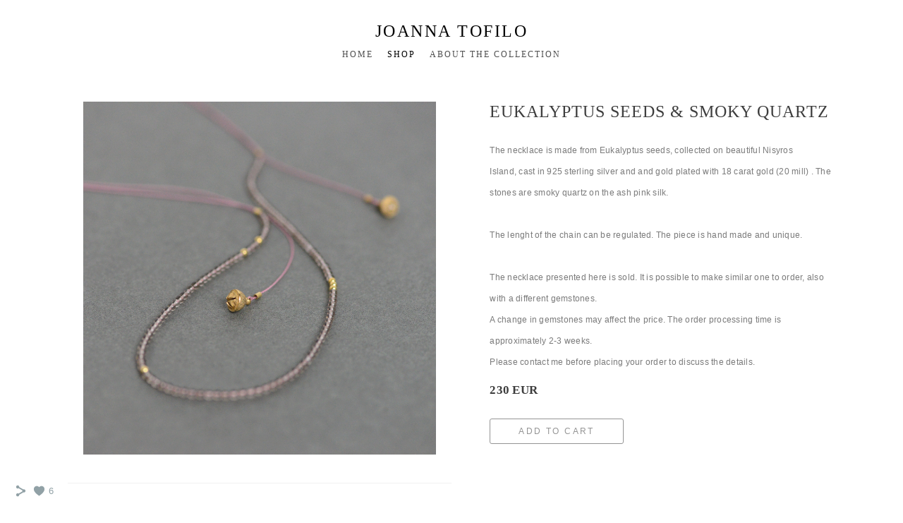

--- FILE ---
content_type: text/html; charset=UTF-8
request_url: https://www.shop.joannatofilo.com/jewellery/eukalyptus-seeds-smoky-quartz-silver
body_size: 7019
content:
<!doctype html>
<html lang="en" site-body ng-controller="baseController" prefix="og: http://ogp.me/ns#">
<head>
        <title>Eukalyptus seeds & Smoky quartz</title>
    <base href="/">
    <meta charset="UTF-8">
    <meta http-equiv="X-UA-Compatible" content="IE=edge,chrome=1">
    <meta name="viewport" content="width=device-width, initial-scale=1">

    <link rel="manifest" href="/manifest.webmanifest">

			<meta name="description" content="The chain is made from Eukalyptus seeds, collected on beautiful Nisyros Island, cast in 925 sterling silver and and gold plated with 18 Carat gold (20 mill) . The stones are Smoky quartz on the ash pink silk.">
	
    <meta name="keywords" content="shop.joannatofilo.com, Eukalyptus seeds & Smoky quartz, Joanna Tofilo Design Jewelry Events">
    <meta name="generator" content="shop.joannatofilo.com">
    <meta name="author" content="shop.joannatofilo.com">

    <meta itemprop="name" content="Eukalyptus seeds & Smoky quartz">
    <meta itemprop="url" content="https://www.shop.joannatofilo.com/jewellery/eukalyptus-seeds-smoky-quartz-silver">

    <link rel="alternate" type="application/rss+xml" title="RSS Eukalyptus seeds & Smoky quartz" href="/extra/rss" />
    <!-- Open Graph data -->
    <meta property="og:title" name="title" content="Eukalyptus seeds & Smoky quartz">

	        <meta property="og:description" name="description" content="The chain is made from Eukalyptus seeds, collected on beautiful Nisyros Island, cast in 925 sterling silver and and gold plated with 18 Carat gold (20 mill) . The stones are Smoky quartz on the ash pink silk.">
	
    <meta property="og:site_name" content="Joanna Tofilo Jewellery Shop">
    <meta property="og:url" content="https://www.shop.joannatofilo.com/jewellery/eukalyptus-seeds-smoky-quartz-silver">
    <meta property="og:type" content="website">

            <!--    This part will not change dynamically: except for Gallery image-->

    <meta property="og:image" content="https://dvqlxo2m2q99q.cloudfront.net/000_clients/961956/page/9619567e5XXXQg.jpg">
    <meta property="og:image:height" content="4014">
    <meta property="og:image:width" content="4010">

    
    <meta property="fb:app_id" content="291101395346738">

    <!-- Twitter Card data -->
    <meta name="twitter:url" content="https://www.shop.joannatofilo.com/jewellery/eukalyptus-seeds-smoky-quartz-silver">
    <meta name="twitter:title" content="Eukalyptus seeds & Smoky quartz">

			<meta name="twitter:description" content="The chain is made from Eukalyptus seeds, collected on beautiful Nisyros Island, cast in 925 sterling silver and and gold plated with 18 Carat gold (20 mill) . The stones are Smoky quartz on the ash pink silk.">
	
	<meta name="twitter:site" content="Joanna Tofilo Jewellery Shop">
    <meta name="twitter:creator" content="shop.joannatofilo.com">

    <link rel="dns-prefetch" href="https://cdn.portfolioboxdns.com">

    	
    <link rel="icon" href="https://cdn.portfolioboxdns.com/pb3/application/_img/app/favicon.png" type="image/png"/>
    <link rel="shortcut icon" href="https://cdn.portfolioboxdns.com/pb3/application/_img/app/favicon.png" type="image/png" />
    

	<!-- sourcecss -->
<link rel="stylesheet" href="https://cdn.portfolioboxdns.com/pb3/application/_output/pb.out.front.ver.1764936980995.css" />
<!-- /sourcecss -->

    

</head>
<body id="pb3-body" pb-style="siteBody.getStyles()" style="visibility: hidden;" ng-cloak class="{{siteBody.getClasses()}}" data-rightclick="{{site.EnableRightClick}}" data-imgshadow="{{site.ThumbDecorationHasShadow}}" data-imgradius="{{site.ThumbDecorationBorderRadius}}"  data-imgborder="{{site.ThumbDecorationBorderWidth}}">

<img ng-if="site.LogoDoUseFile == 1" ng-src="{{site.LogoFilePath}}" alt="" style="display:none;">

<pb-scrol-to-top></pb-scrol-to-top>

<div class="containerNgView" ng-view autoscroll="true" page-font-helper></div>

<div class="base" ng-cloak>
    <div ng-if="base.popup.show" class="popup">
        <div class="bg" ng-click="base.popup.close()"></div>
        <div class="content basePopup">
            <div ng-include="base.popup.view"></div>
        </div>
    </div>
</div>

<logout-front></logout-front>

<script src="https://cdn.portfolioboxdns.com/pb3/application/_output/3rd.out.front.ver.js"></script>

<!-- sourcejs -->
<script src="https://cdn.portfolioboxdns.com/pb3/application/_output/pb.out.front.ver.1764936980995.js"></script>
<!-- /sourcejs -->

    <script>
        $(function(){
            $(document).on("contextmenu",function(e){
                return false;
            });
            $("body").on('mousedown',"img",function(){
                return false;
            });
            document.body.style.webkitTouchCallout='none';

	        $(document).on("dragstart", function() {
		        return false;
	        });
        });
    </script>
	<style>
		img {
			user-drag: none;
			user-select: none;
			-moz-user-select: none;
			-webkit-user-drag: none;
			-webkit-user-select: none;
			-ms-user-select: none;
		}
		[data-role="mobile-body"] .type-galleries main .gallery img{
			pointer-events: none;
		}
	</style>

<script>
    var isLoadedFromServer = true;
    var seeLiveMobApp = "";

    if(seeLiveMobApp == true || seeLiveMobApp == 1){
        if(pb.utils.isMobile() == true){
            pbAng.isMobileFront = seeLiveMobApp;
        }
    }
    var serverData = {
        siteJson : {"Guid":"189jeCr7VPpdiQ","Id":961956,"Url":"shop.joannatofilo.com","IsUnpublished":0,"SecondaryUrl":"joannatofilodesign.portfoliobox.net","AccountType":1,"LanguageId":0,"IsSiteLocked":0,"MetaValidationTag":null,"CustomCss":"","CustomHeaderBottom":null,"CustomBodyBottom":"","MobileLogoText":"Joanna Tofilo","MobileMenuBoxColor":"#ffffff","MobileLogoDoUseFile":0,"MobileLogoFileName":null,"MobileLogoFileHeight":null,"MobileLogoFileWidth":null,"MobileLogoFileNameS3Id":null,"MobileLogoFilePath":null,"MobileLogoFontFamily":"'Century Gothic',CenturyGothic,AppleGothic","MobileLogoFontSize":"17px","MobileLogoFontVariant":"","MobileLogoFontColor":"#000000","MobileMenuFontFamily":"'Century Gothic',CenturyGothic,AppleGothic","MobileMenuFontSize":"14px","MobileMenuFontVariant":"","MobileMenuFontColor":"#4f4f4f","MobileMenuIconColor":"#4f4f4f","SiteTitle":"Joanna Tofilo Jewellery Shop","SeoKeywords":"Joanna Tofilo Design Jewelry Events","SeoDescription":"","ShowSocialMediaLinks":1,"SocialButtonStyle":1,"SocialButtonColor":"#91a1a6","SocialShowShareButtons":1,"SocialFacebookShareUrl":null,"SocialFacebookUrl":null,"SocialTwitterUrl":null,"SocialFlickrUrl":null,"SocialLinkedInUrl":null,"SocialGooglePlusUrl":null,"SocialPinterestUrl":null,"SocialInstagramUrl":null,"SocialBlogUrl":null,"SocialFollowButton":0,"SocialFacebookPicFileName":null,"SocialHideLikeButton":null,"SocialFacebookPicFileNameS3Id":null,"SocialFacebookPicFilePath":null,"BgImagePosition":1,"BgUseImage":0,"BgColor":"#ffffff","BgFileName":null,"BgFileWidth":null,"BgFileHeight":null,"BgFileNameS3Id":null,"BgFilePath":null,"BgBoxColor":"#ffffff","LogoDoUseFile":0,"LogoText":"Joanna Tofilo","LogoFileName":null,"LogoFileHeight":null,"LogoFileWidth":null,"LogoFileNameS3Id":null,"LogoFilePath":null,"LogoDisplayHeight":null,"LogoFontFamily":"'Century Gothic',CenturyGothic,AppleGothic","LogoFontVariant":"","LogoFontSize":"24px","LogoFontColor":"#000000","LogoFontSpacing":"5px","LogoFontUpperCase":1,"ActiveMenuFontIsUnderline":0,"ActiveMenuFontIsItalic":0,"ActiveMenuFontIsBold":0,"ActiveMenuFontColor":"#000000","HoverMenuFontIsUnderline":0,"HoverMenuFontIsItalic":0,"HoverMenuFontIsBold":0,"HoverMenuBackgroundColor":null,"ActiveMenuBackgroundColor":null,"MenuFontFamily":"'Century Gothic',CenturyGothic,AppleGothic","MenuFontVariant":"","MenuFontSize":"12px","MenuFontColor":"#4f4f4f","MenuFontColorHover":"#000000","MenuBoxColor":"#ffffff","MenuBoxBorder":1,"MenuFontSpacing":"8px","MenuFontUpperCase":1,"H1FontFamily":"'Century Gothic',CenturyGothic,AppleGothic","H1FontVariant":"","H1FontColor":"#3d3d3d","H1FontSize":"24px","H1Spacing":"1px","H1UpperCase":1,"H2FontFamily":"'Century Gothic',CenturyGothic,AppleGothic","H2FontVariant":"","H2FontColor":"#3d3d3d","H2FontSize":"24px","H2Spacing":"1px","H2UpperCase":1,"H3FontFamily":"'Century Gothic',CenturyGothic,AppleGothic","H3FontVariant":"","H3FontColor":"#3d3d3d","H3FontSize":"17px","H3Spacing":"1px","H3UpperCase":0,"PFontFamily":"'Helvetica Neue',Helvetica,Arial,sans-serif","PFontVariant":"","PFontColor":"#7a7a7a","PFontSize":"12px","PLineHeight":"30px","PLinkColor":"#0da9d9","PLinkColorHover":"#09a2b0","PSpacing":"1px","PUpperCase":0,"ListFontFamily":"'Century Gothic',CenturyGothic,AppleGothic","ListFontVariant":"","ListFontColor":"#7a7a7a","ListFontSize":"11px","ListSpacing":"4px","ListUpperCase":1,"ButtonColor":"#91a1a6","ButtonHoverColor":"#778b91","ButtonTextColor":"#ffffff","SiteWidth":null,"ImageQuality":0,"DznLayoutGuid":1,"DsnLayoutViewFile":"horizontal01","DsnLayoutTitle":"horizontal01","DsnLayoutType":"wide","DsnMobileLayoutGuid":3,"DsnMobileLayoutViewFile":"mobilemenu03","DsnMobileLayoutTitle":"mobilemenu03","FaviconFileNameS3Id":null,"FaviconFileName":null,"FaviconFilePath":null,"ThumbDecorationBorderRadius":null,"ThumbDecorationBorderWidth":null,"ThumbDecorationBorderColor":"#000000","ThumbDecorationHasShadow":0,"MobileLogoDisplayHeight":"0px","IsFooterActive":0,"FooterContent":"<span id=\"VERIFY_189jeCr7VPpdiQ_HASH\" class=\"DO_NOT_REMOVE_OR_COPY_AND_KEEP_IT_TOP ng-scope\" style=\"display:none;width:0;height:0;position:fixed;top:-10px;z-index:-10\"><\/span>\n<div class=\"row ng-scope\" id=\"LHKQSFRWK\">\n<div class=\"column\" id=\"SHOLUIGVY\">\n<div class=\"block\" id=\"LNJPHGUDK\">\n<div class=\"text tt2\" contenteditable=\"false\" style=\"position: relative;\"><p style=\"text-align: center;\">This is the footer and Stefan made it<\/p>\n<\/div>\n<span class=\"movehandle\"><\/span><span class=\"confhandle\"><\/span>\n<\/div>\n<\/div>\n<\/div>\n\n","MenuIsInfoBoxActive":0,"MenuInfoBoxText":"","MenuImageFileName":null,"MenuImageFileNameS3Id":null,"MenuImageFilePath":null,"FontCss":"","ShopSettings":{"Guid":"961956WtDjDHMU","SiteId":961956,"ShopName":"Joanna Tofilo","Email":"mail@joannatofilo.com","ResponseSubject":"Thank you for your order","ResponseEmail":null,"ReceiptNote":null,"PaymentMethod":"paypal","InvoiceDueDays":7,"HasStripeUserData":1,"Address":"Schliemannstr. 32","Zip":10437,"City":"Berlin","CountryCode":"DE","OrgNr":null,"PayPalEmail":"mail@joannatofilo.com","Currency":"EUR","ShippingInfo":"Shipping from Berlin within 1 week.\nPlease note that in special orders, like different length or finishing\ndelivery times may be affected.","ReturnPolicy":"Free returns within 2 weeks.","TermsConditions":"<HERE WE PUT THE TERMS AND CONDITIONS>","ShippingRegions":[{"Guid":"961956aRZPqx5K","SiteId":961956,"CountryCode":"DE","ShippingCost":0,"created_at":"2019-09-09 09:52:18","updated_at":"2019-09-09 09:52:18"},{"Guid":"961956CUanodL3","SiteId":961956,"CountryCode":"EU","ShippingCost":9,"created_at":"2019-09-09 09:51:48","updated_at":"2019-09-09 09:51:48"},{"Guid":"961956Jww74ffC","SiteId":961956,"CountryCode":"GB","ShippingCost":9,"created_at":"2019-09-09 09:52:48","updated_at":"2019-09-09 09:52:48"},{"Guid":"961956TRXCHtlb","SiteId":961956,"CountryCode":"CH","ShippingCost":9,"created_at":"2019-09-09 09:52:48","updated_at":"2019-09-09 09:52:48"}],"TaxRegions":[{"Guid":"961956EYkujqXL","CountryCode":"DE","TaxPercent":19,"SiteId":961956,"created_at":"2021-01-25 10:29:55","updated_at":"2021-01-25 10:29:55"},{"Guid":"961956lDiYUxQp","CountryCode":"PL","TaxPercent":19,"SiteId":961956,"created_at":"2021-02-02 21:40:09","updated_at":"2021-02-02 21:40:09"},{"Guid":"961956qglQn5x2","CountryCode":"AT","TaxPercent":19,"SiteId":961956,"created_at":"2021-02-02 21:39:39","updated_at":"2021-02-02 21:39:39"}]},"UserTranslatedText":{"Guid":"961956FxzUBIAF","SiteId":961956,"Message":"Message","YourName":"Your Name","EnterTheLetters":"Enter The Letters","Send":"Send","ThankYou":"Thank You","Refresh":"Refresh","Follow":"Follow","Comment":"Comment","Share":"Share","CommentOnPage":"Comment On Page","ShareTheSite":"Share The Site","ShareThePage":"Share The Page","AddToCart":"Add To Cart","ItemWasAddedToTheCart":"Item Was Added To The Cart","Item":"Item","YourCart":"Your Cart","YourInfo":"Your Info","Quantity":"Quantity","Product":"Product","ItemInCart":"Item In Cart","BillingAddress":"Billing Address","ShippingAddress":"Shipping Address","OrderSummary":"Order Summary","ProceedToPay":"Proceed To Payment","Payment":"Payment","CardPayTitle":"Credit card information","PaypalPayTitle":"This shop uses paypal to process your payment","InvoicePayTitle":"This shop uses invoice to collect your payment","ProceedToPaypal":"Proceed to paypal to pay","ConfirmInvoice":"Confirm and receive invoice","NameOnCard":"Name on card","APrice":"A Price","Options":"Options","SelectYourCountry":"Select Your Country","Remove":"Remove","NetPrice":"Net Price","Vat":"Vat","ShippingCost":"Shipping Cost","TotalPrice":"Total Price","Name":"Name","Address":"Address","Zip":"Zip","City":"City","State":"State\/Province","Country":"Country","Email":"Email","Phone":"Phone","ShippingInfo":"Shipping Info","Checkout":"Checkout","Organization":"Organization","DescriptionOrder":"Description","InvoiceDate":"Invoice Date","ReceiptDate":"Receipt Date","AmountDue":"Amount Due","AmountPaid":"Amount Paid","ConfirmAndCheckout":"Confirm And Checkout","Back":"Back","Pay":"Pay","ClickToPay":"Click To Pay","AnErrorHasOccurred":"An Error Has Occurred","PleaseContactUs":"Please Contact Us","Receipt":"Receipt","Print":"Print","Date":"Date","OrderNr":"Order Number","PayedWith":"Paid With","Seller":"Seller","HereIsYourReceipt":"Here Is Your Receipt","AcceptTheTerms":"Accept The Terms","Unsubscribe":"Unsubscribe","ViewThisOnline":"View This Online","Price":"Price","SubTotal":"Subtotal","Tax":"Tax","OrderCompleteMessage":"Please download your receipt.","DownloadReceipt":"Download Receipt","ReturnTo":"Return to site","ItemPurchasedFrom":"items was purchased from","SameAs":"Same As","SoldOut":"SOLD OUT","ThisPageIsLocked":"This page is locked","Invoice":"Invoice","BillTo":"Bill to:","Ref":"Reference no.","DueDate":"Due date","Notes":"Notes:","CookieMessage":"We are using cookies to give you the best experience on our site. By continuing to use this website you are agreeing to the use of cookies.","CompleteOrder":"Thank you for your order!","Prev":"Previous","Next":"Next","Tags":"Tags","Description":"Description","Educations":"Education","Experiences":"Experience","Awards":"Awards","Exhibitions":"Exhibitions","Skills":"Skills","Interests":"Interests","Languages":"Languages","Contacts":"Contacts","Present":"Present","created_at":"2018-01-10 11:09:54","updated_at":"2018-01-10 11:09:54"},"GoogleAnalyticsSnippet":"","GoogleAnalyticsObjects":null,"EnableRightClick":null,"EnableCookie":0,"EnableRSS":null,"SiteBGThumb":null,"ClubType":null,"ClubMemberAtSiteId":null,"ProfileImageFileName":null,"ProfileImageS3Id":null,"CoverImageFileName":null,"CoverImageS3Id":null,"ProfileImageFilePath":null,"CoverImageFilePath":null,"StandardBgImage":null,"NrOfProLikes":6,"NrOfFreeLikes":0,"NrOfLikes":6,"ClientCountryCode":"DE","HasRequestedSSLCert":3,"CertNextUpdateDate":1730283519,"IsFlickrWizardComplete":null,"FlickrNsId":null,"SignUpAccountType":null,"created_at":1515578994000},
        pageJson : '',
        menuJson : [{"Guid":"961956vNjuy0jz","SiteId":961956,"PageGuid":null,"Title":"Home","Url":"https:\/\/www.joannatofilo.com","Target":"_self","ListOrder":0,"ParentGuid":null,"created_at":"2024-01-28 16:53:45","updated_at":"2024-01-28 16:53:45","Children":[]},{"Guid":"961956jBN0H8GT","SiteId":961956,"PageGuid":"961956ZknbcfxV","Title":"Shop ","Url":"\/jewellery","Target":"_self","ListOrder":1,"ParentGuid":null,"created_at":"2018-01-10 11:11:09","updated_at":"2025-05-27 17:12:26","Children":[]},{"Guid":"961956XlNoSBss","SiteId":961956,"PageGuid":"961956ECRoAjUO","Title":"About the Collection","Url":"\/aboutthecollection","Target":"_self","ListOrder":2,"ParentGuid":null,"created_at":"2025-09-10 18:35:08","updated_at":"2025-09-10 18:35:08","Children":[]}],
        timestamp: 1768808258,
        resourceVer: 379,
        frontDictionaryJson: {"common":{"text404":"The page you are looking for does not exist!","noStartPage":"You don't have a start page","noStartPageText1":"Use any page as your start page or create a new page.","noStartPageText2":"How do I use an an existing page as my start page?","noStartPageText3":"- Click on PAGES (In the admin panel to the right)","noStartPageText4":"- Click on the page you want to have as your start page.","noStartPageText5":"- Toggle the Start page switch.","noStartPage2":"This website doesn't have any start page","loginAt":"Login at","toManage":"to manage the website.","toAddContent":"to add content.","noContent1":"Create your first page","noContent11":"Create your first page","noContent111":"Click on New Page","noContent2":"Click on <span>new page<\/span> to add your content to galleries, blogs, e-commerce and much more","noContent":"This website doesn't have any content","onlinePortfolioWebsite":"Online portfolio website","addToCartMessage":"The item has been added to your cart","iaccepthe":"I accept the","termsandconditions":"terms & conditions","andthe":"and the","returnpolicy":"return policy","admin":"Admin","back":"Back","edit":"Edit","appreciate":"Appreciate","portfolioboxLikes":"Portfoliobox Likes","like":"Like","youCanOnlyLikeOnce":"You can only like once","search":"Search","blog":"Blog","allow":"Allow","allowNecessary":"Allow Necessary","leaveWebsite":"Leave Website"},"monthName":{"january":"January","february":"February","march":"March","april":"April","may":"May","june":"June","july":"July","august":"August","september":"September","october":"October","november":"November","december":"December"}}    };

    var allowinfscroll = "false";
    allowinfscroll = (allowinfscroll == undefined) ? true : (allowinfscroll == 'true') ? true : false;

    var isAdmin = false;
    var addScroll = false;
    var expTimer = false;

    $('body').css({
        visibility: 'visible'
    });

    pb.initializer.start(serverData,isAdmin,function(){
        pbAng.App.start();
    });

    //add for custom JS
    var tempObj = {};
</script>

<script>
    window.pb_analytic = {
        ver: 3,
        s_id: (pb && pb.data && pb.data.site) ? pb.data.site.Id : 0,
        h_s_id: "9c06f5de78353561c5eadb41041f098e",
    }
</script>
<script defer src="https://cdn.portfolioboxdns.com/0000_static/app/analytics.min.js"></script>


<!--<script type="text/javascript" src="https://maps.google.com/maps/api/js?sensor=true"></script>-->


                    <script type="application/ld+json">
                    {
                        "@context": "https://schema.org/",
                        "@type": "WebSite",
                        "url": "https://www.shop.joannatofilo.com/",
                        "name": "Joanna Tofilo Jewellery Shop",
                        "author": {
                            "@type": "Person",
                            "name": "Joanna Tofilo"
                        },
                        "description": "",
                        "publisher": "Joanna Tofilo Jewellery Shop"
                    }
                    </script>
                
                        <script type="application/ld+json">
                        {
                            "@context": "https://schema.org/",
                            "@type": "Product",
                            "url": "https://www.shop.joannatofilo.com/jewellery/eukalyptus-seeds-smoky-quartz-silver",
                            "description": "



The necklace is made from Eukalyptus seeds, collected on beaut",
                            "name": "Eukalyptus seeds & Smoky quartz",
                            "offers": {
                                "@type": "Offer",
                                "price": "230",
                                "priceCurrency": "EUR"
                        ,
                                    "availability": "https://schema.org/InStock"
                                }
                            ,"image":[
                                {
                                    "@type": "ImageObject",
                                    "image": "https://dvqlxo2m2q99q.cloudfront.net/000_clients/961956/page/9619567e5XXXQg.jpg",
                                    "contentUrl": "https://dvqlxo2m2q99q.cloudfront.net/000_clients/961956/page/9619567e5XXXQg.jpg",
                                    "description": "Eukalyptus seeds & Smoky quartz",
                                    "name": "Eukalyptus seeds & Smoky quartz",
                                    "height": "4014",
                                    "width": "4010"
                                }
                                ,
                                {
                                    "@type": "ImageObject",
                                    "image": "https://dvqlxo2m2q99q.cloudfront.net/000_clients/961956/page/961956ivRfMXYj.jpg",
                                    "contentUrl": "https://dvqlxo2m2q99q.cloudfront.net/000_clients/961956/page/961956ivRfMXYj.jpg",
                                    "description": "Eukalyptus seeds & Smoky quartz",
                                    "name": "Eukalyptus seeds & Smoky quartz",
                                    "height": "4016",
                                    "width": "4005"
                                }
                                ,
                                {
                                    "@type": "ImageObject",
                                    "image": "https://dvqlxo2m2q99q.cloudfront.net/000_clients/961956/page/961956bePwMB4N.jpg",
                                    "contentUrl": "https://dvqlxo2m2q99q.cloudfront.net/000_clients/961956/page/961956bePwMB4N.jpg",
                                    "description": "Eukalyptus seeds & Smoky quartz",
                                    "name": "Eukalyptus seeds & Smoky quartz",
                                    "height": "4010",
                                    "width": "4005"
                                }
                                ,
                                {
                                    "@type": "ImageObject",
                                    "image": "https://dvqlxo2m2q99q.cloudfront.net/000_clients/961956/page/961956iwG3wpuy.jpg",
                                    "contentUrl": "https://dvqlxo2m2q99q.cloudfront.net/000_clients/961956/page/961956iwG3wpuy.jpg",
                                    "description": "Eukalyptus seeds & Smoky quartz",
                                    "name": "Eukalyptus seeds & Smoky quartz",
                                    "height": "4016",
                                    "width": "4003"
                                }
                                ,
                                {
                                    "@type": "ImageObject",
                                    "image": "https://dvqlxo2m2q99q.cloudfront.net/000_clients/961956/page/961956R070Pafz.jpg",
                                    "contentUrl": "https://dvqlxo2m2q99q.cloudfront.net/000_clients/961956/page/961956R070Pafz.jpg",
                                    "description": "Eukalyptus seeds & Smoky quartz",
                                    "name": "Eukalyptus seeds & Smoky quartz",
                                    "height": "4006",
                                    "width": "4010"
                                }
                                ]
                        }
                        </script>
                        
<script src="https://www.google.com/recaptcha/api.js?render=explicit" defer></script>

</body>
<return-to-mobile-app></return-to-mobile-app>
<public-cookie></public-cookie>
</html>